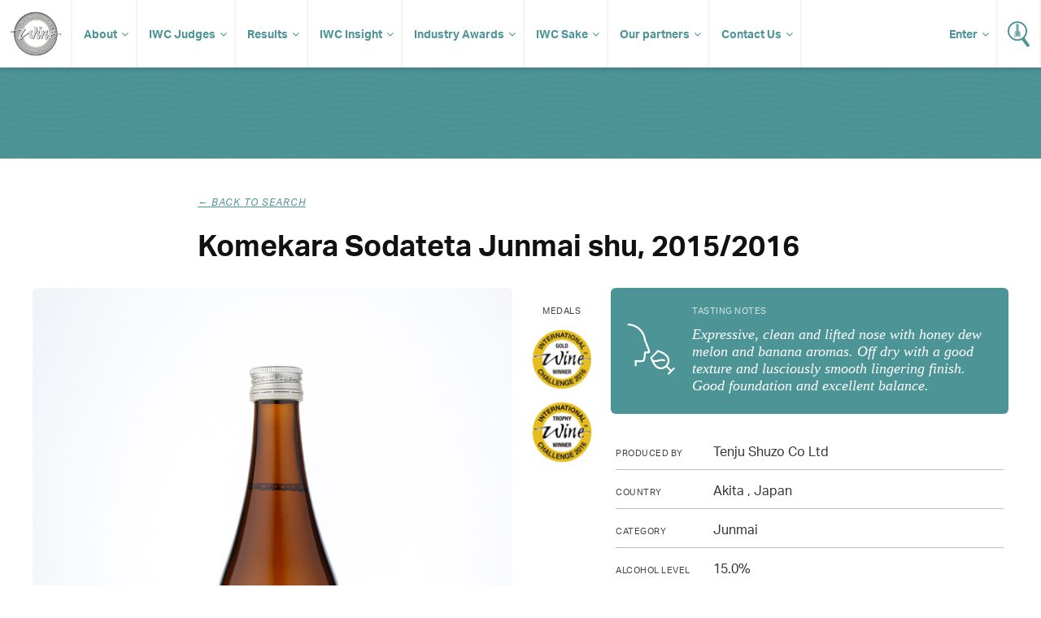

--- FILE ---
content_type: text/html; charset=UTF-8
request_url: https://www.internationalwinechallenge.com/canopy/beverage_details?sid=5552
body_size: 4728
content:
<!DOCTYPE  html>
<html lang="en"><head>
<meta name="twitter:card" content="summary" />
<meta name="twitter:site" content="@WineChallenge" />
<meta property="og:type" content="website" />
<meta property="og:locale" content="en_GB" />
<meta property="og:site_name" content="IWC" />
<meta property="og:url" content="https://www.internationalwinechallenge.com/header-responsive.html" />
<title>Komekara Sodateta Junmai shu,2015</title>
<meta property="og:title" content="International Wine Challenge - The most influential wine competition in the World" />
<meta name="twitter:title" content="International Wine Challenge - The most influential wine competition in the World" />
<meta id="fkImage" property="og:image" content="https://www.internationalwinechallenge.com/IWC" />
<meta property="og:image:alt" content="IWC" />
<meta itemprop="inLanguage" http-equiv="content-language" content="en" />
<meta http-equiv="language" content="en" />
<meta http-equiv="X-UA-Compatible" content="IE=edge" />
<meta http-equiv="Content-Type" content="text/html; charset=UTF-8"/>
<meta http-equiv="Permissions-Policy" content="private-state-token-redemption=(), attribution-reporting=(), shared-storage=(), private-aggregation=()">
<script src="//admin.webpuzzleapp.com/js/jquery/1.12.2/jquery.min.js" type="text/javascript"></script>
<meta name="viewport" content="initial-scale=1.0,width=device-width" /><link rel="stylesheet" href="https://use.typekit.net/wnn0uls.css"  />
<link rel="stylesheet" href="/filestore/css/master-dev.css"  />
<link rel="stylesheet" href="/filestore/css/grid.css"  />
<link rel="stylesheet" href="/filestore/css/jetmenu.css"  />
<link rel="stylesheet" href="/filestore/css/responsive.css"  />

<script  src="https://code.jquery.com/jquery-1.12.4.js"></script>
<!-- Google Tag Manager -->
<script>(function(w,d,s,l,i){w[l]=w[l]||[];w[l].push({'gtm.start':
new Date().getTime(),event:'gtm.js'});var f=d.getElementsByTagName(s)[0],
j=d.createElement(s),dl=l!='dataLayer'?'&l='+l:'';j.async=true;j.src=
'https://www.googletagmanager.com/gtm.js?id='+i+dl;f.parentNode.insertBefore(j,f);
})(window,document,'script','dataLayer','GTM-P5VB7WD');</script>
<!-- End Google Tag Manager -->
<script  src="https://code.jquery.com/ui/1.12.1/jquery-ui.js"></script>

<script  src="/filestore/js/jetmenu.js"></script>

<script type="text/javascript"  src="/filestore/js/iwc_no_glide.js"></script>
<link rel="stylesheet" href="/filestore/css/font-awesome.css"  />
<!-- Global site tag (gtag.js) - Google Analytics -->
<script async src="https://www.googletagmanager.com/gtag/js?id=UA-5595343-1"></script>
<script>
  window.dataLayer = window.dataLayer || [];
  function gtag(){dataLayer.push(arguments);}
  gtag('js', new Date());

  gtag('config', 'UA-5595343-1');
</script>
<script  src="https://js.stripe.com/v3/"></script>
</head>
<body  >
<ul class="jetmenu white nav" ><li value="IWC Logo" class="mobile-no" ><a class="logo " href="/index.html" class="logo" ><img src="/filestore/img/iwc-logo-simplified.svg" alt="International Wine Challenge" width="63" height="55" title="International Wine Challenge"   /></a></li><li value="About" class="dd" ><a class="dd " href="/about-us" class="dd" >About</a><ul class="dropdown" ><li ><a href="/the-process" >The Process</a></li><li ><a href="/medals-and-awards" >Medals and Awards</a></li><li value="Enter" class="dd" ><a target='_blank' href="/canopy/login" target="_blank" >Enter</a><ul class="dropdown" ><li value="How to Enter" ><a href="/how-to-enter" >How to Enter?</a></li><li value="Entry Fees" ><a href="/pricing-and-timeline" >Entry Fees & Dates</a></li><li value="Rules of Entry" ><a href="/rules-of-entry.html" >Rules of Entry</a></li><li ><a href="/shipping-your-wines.html" >Shipping</a></li><li value="Discovery tasting" ><a href="/discovery-tasting.html" >Discovery tasting</a></li><li value="New for 2026" ><a href="/whats-new-2026.html" >New for 2026</a></li></ul></li><li value="Media & Resources" class="dd" ><a class="dd " href="#" class="dd" >Media & Resources</a><ul class="dropdown" ><li ><a id="contentLink_1443146" href="/press-releases.html" >Press Releases</a></li><li ><a id="contentLink_1443147" href="/media-coverage.html" >Media Coverage</a></li><li ><a id="contentLink_1040404" href="/brand-guidelines.html" >Brand Guidelines</a></li><li ><a id="contentLink_1040405" href="/photography.html" >Photography</a></li></ul></li></ul></li><li value="IWC Judges" class="dd" ><a href="/judges.html" >IWC Judges</a><ul class="dropdown" ><li ><a href="/judges.html" >Our judges</a></li><li ><a href="/become-a-judge.html" >Become a judge</a></li><li ><a href="/judges-availability.html" >Judges login</a></li></ul></li><li value="Results" class="dd" ><a href="/canopy/search_results?wpcat=WineTab.S&Challenge_Year=2026_993276&Medal=&Score=&Vintage=&Style=&Country=&PrimGrpq=&Region=&Prodq=&WinNamq=" >Results</a><ul class="dropdown" ><li ><a href="/trophy-results-2025.html" >Trophy results</a></li><li ><a href="/turn-your-iwc-medal-into-sales" >Make the most of your success</a></li><li ><a href="/shop.html" >Buy IWC Stickers</a></li></ul></li><li value="IWC Insight" ><a href="/Insight-Articles.html" >IWC Insight</a><ul class="dropdown" ><li ><a id="contentLink_1526380" href="/Insight-Articles.html?categoryId=1517214#Winemaker Interviews" >Winemaker Interviews</a></li><li ><a id="contentLink_1526379" href="/Insight-Articles.html?categoryId=1517215#Amazing Wines" >Amazing Wines</a></li><li ><a id="contentLink_1526377" href="/Insight-Articles.html?categoryId=1525590#Tomorrow’s Vineyard" >Tomorrow’s Vineyard</a></li><li ><a id="contentLink_1571759" href="/Insight-Articles.html?categoryId=1571756#New technology" >New technology</a></li><li ><a id="contentLink_1571758" href="/Insight-Articles.html?categoryId=1571755#Sustainability" >Sustainability</a></li><li ><a id="contentLink_1571760" href="/Insight-Articles.html?categoryId=1571757#Production " >Production </a></li><li ><a id="contentLink_1526378" href="/Insight-Articles.html?categoryId=1525589#Research" >Research</a></li><li ><a id="contentLink_1526376" href="/Insight-Articles.html?categoryId=1525591#Wine Business" >Wine Business</a></li><li ><a id="contentLink_1527236" href="/Insight-Articles.html?categoryId=1527235#IWC News" >IWC News</a></li></ul></li><li value="Industry Awards" ><a target='_blank' href="https://iwcindustryawards.com/2025/en/page/home" target="_blank" >Industry Awards</a><ul class="dropdown" ><li ><a href="/awards-dinner-2025" >Awards Dinner</a></li><li ><a target='_blank' href="https://iwcmerchantawards.es/" target="_blank" >Industry awards Spain</a></li><li ><a target='_blank' href="https://winechallengearg.com/" target="_blank" >Industry awards Argentina</a></li></ul></li><li value="IWC Sake" ><a href="#" >IWC Sake</a><ul class="dropdown" ><li ><a id="contentLink_1488050" href="/about-the-sake-competition.html" >About IWC Sake</a></li><li ><a href="/judges-sake.html" >IWC Sake Judges</a></li></ul></li><li value="Our partners" class="dd" ><a href="/sponsors/our-sponsors.html" >Our partners</a><ul class="dropdown" ><li ><a href="/sponsors/become-a-sponsor.html" >Partnership opportunites</a></li></ul></li><li value="Contact Us" ><a class="dd " href="/contact-us.html" class="dd" >Contact Us</a><ul class="dropdown" ><li ><a href="/global-ambassadors.html" href="/global-ambassadors.html" >Global Ambassadors</a></li></ul></li><li value="Wine Search" class="search" ><a href="/canopy/search_results.php" ><img src="/filestore/img/icon-search.svg" alt="Search for Wine" width="27" height="32" title="Search for Wine"   /></a></li><li value="Login" class="enter fix-sub" ><a class="dd " href="/canopy/login" class="dd" >Enter</a><ul class="dropdown" ><li ><a href="/judges-availability.html" >Judges Login</a></li></ul></li></ul><!-- Google Tag Manager (noscript) -->
<noscript><iframe src="https://www.googletagmanager.com/ns.html?id=GTM-P5VB7WD"
height="0" width="0" style="display:none;visibility:hidden"></iframe></noscript>
<!-- End Google Tag Manager (noscript) --><script>
	var get = null
</script>


	<script  src="//www.google.com/recaptcha/api.js"></script>
    <script>
        function chekHRes(token) 
        {			
            $.ajaxSetup({'async': false});            
			
            $.post("winesearcher_api",
                { token: token, 
                queryStr: "currencycode=GBP&amp;location=JP&amp;vintage=2015&amp;winename=Komekara+Sodateta+Junmai+shu+Tenju+Shuzo+Co+Ltd++Japan+Akita+&amp;autoexpand=Y" } ,
                function(data)
                {
                    console.log(data);
                    $('#wine-detail-stockists').html(data);
                    $('#wine-detail-stockists').show();
                }
            );
        }
		
    </script>


    <div id="article" class="fw">
   
   <div class="head" style="height:50px">
   </div>
   
    <div class="c grp">
       
        <div class="article-intro col c-12">

            <div class="col c-2">&nbsp;</div>

            <div class="col c-8">
                <p class="sub-title"><i onclick="history.go(-1);" >&larr; Back to search</i></p>
                <h1>Komekara Sodateta Junmai shu,                    2015/2016                </h1>
            </div>

            <div class="col c-2">&nbsp;</div>
            
        </div>
                
        <div class="col c-12 result-content">
            <div class="bottle col c-6">
                
                                                                    <img src="images/wine_images/IWC/sake/2016/zoom/14912.jpg" alt="">
                                     
                
            </div>
            
            <div class="medals col c-1">
                <p>Medals</p>
                

                    
                    

                                            <img src="images/medals/IWC/2016/Gold_thumb.png" alt="" width="100%" />
                    
                    
                    
                    						<div class="col-320 search-badges omega" ><img src="images/medals/IWC/2016/Trophy_thumb.png" alt="" /></div>
					
                                     
            </div>
              
            <div class="col c-5">
               
           <div class="tasting">
                <div class="tasting-img"><img src="images/tasting.svg" width="64" height="64" alt=""></div>
                <div class="tasting-note">
                    <h3>Tasting Notes</h3>
                                            <p>Expressive, clean and lifted nose with honey dew melon and banana aromas. Off dry with a good texture and lusciously smooth lingering finish. Good foundation and excellent balance.</p>
                                    </div>
            </div>

            
               <div class="information">
                
                <p><span>Produced by</span> Tenju Shuzo Co Ltd </p>
                
                <p><span>Country</span> Akita , Japan</p>
                
                <p><span>Category</span>Junmai</p>
                
                <p><span>Alcohol level</span>15.0%</p>
                
								
                                
                                     
                  
                
				
																										
										
										
										
				
					<ul>
						<li>Trophies</li>
						Junmai Akita Trophy
					</ul>

					
                
				                
                </div>           
            </div>
            
        </div>
        
    </div>
</div>


<div id="footer" class="fw" ><div class="c grp" ><div class="col c-12" ><div class="col c-6" ><ul class="social" ><li value="Facebook" ><a href="https://www.facebook.com/InternationalWineChallenge/" ><img src="/filestore/img/if_square-facebook_317727.svg" alt="Facebook - International Wine Challenge" width="32" height="32"   /></a></li><li value="X/Twitter" ><a href="https://twitter.com/WineChallenge?lang=en" ><img src="/filestore/img/if_twitter_386736.svg" alt="Twitter - International Wine Challenge" width="32" height="32"   /></a></li><li value="YouTube" ><a href="https://www.youtube.com/user/winechallenge" ><img src="/filestore/svg/youtube_play.svg" alt="YouTube - International Wine Challenge" width="32" height="32"   /></a></li><li value="Instagram" ><a href="https://www.instagram.com/internationalwinechallenge/" ><img src="/filestore/svg/instagram.svg" alt="Instagram - International Wine Challenge" width="32" height="32"   /></a></li><li value="LinkedIn" ><a target='_blank' href="https://www.linkedin.com/company/international-wine-challenge" target="_blank" ><img src="/filestore/svg/linkedin-icon-2.svg" alt="LinkedIn - International Wine Challenge" width="32" height="32"   /></a></li><li value="Incredible Wine Choice" class="col-60 alpha" ><a target='_blank' href="https://www.instagram.com/incrediblewinechoice/" target="_blank" ><img src="/filestore/png/Incredible Wine Choice logo.png" width="40" height="40"   /></a></li></ul></div><div class="col c-6" ><ul class="links" ><li ><a href="/sponsors/our-sponsors.html" >Sponsors</a></li><li ><a href="/sponsors/become-a-sponsor.html" >Become a sponsor</a></li><li ><a href="/contact-us.html" href="/contact-us.html" >Contact us</a></li><li ><a href="/shop.html" >Shop</a></li><li ><a href="/testimonials.html" >Testimonials</a></li><li ><a href="/rules-of-entry.html" >Rules of Entry</a></li><li ><a href="/privacy-policy.html" >Privacy Policy</a></li><li ><a href="/faq.html" >FAQ</a></li></ul></div></div></div><div id="footer-copyright" ><div class="container" ><div class="col-960" ><div id="wrbm-footer-div" ><style type='text/css'>
	@media only screen and (max-width: 767px) { 
		#wrbm-footer-div { 
			text-align: center; 
		}
		#wrbm-footer-div img {
			float: none !important;display: inline-block !important;padding-bottom: 0 !important;
		}
	}
	@media only screen and (max-width: 479px) { 
		#wrbm-footer-div { 
			text-align: center; 
		}
		#wrbm-footer-div img {
			float: none !important;display: inline-block !important;padding-bottom: 0 !important;
		}
	}
</style>

<div id="wrbm-footer-div" style="width:100%;margin:0 auto;padding:0;background-color:transparent;">
	<a href="https://www.internationalwinechallenge.com">
		<img style="margin:20px 20px 20px 10px;float:left;" src="/filestore/png/IWCEvents-200.png" alt="IWC Events" width="200px" height="auto" border="0">
	</a>
	<p style="color:white;font-size:11px;line-height:1.5em;padding:20px 10px 20px 20px;">
		© IWC Events Ltd 2025. All rights reserved.</br>
		Registered Office: 12 St. George’s Industrial Estate, White Lion Road, Amersham, HP7 9JQ.</br>
		Registered in England No.15875664. VAT No.GB 473 6202 95.
	</p>
</div><a href="http://www.webpuzzle.co.uk/"><img src="/filestore/png/PoweredbyWP_white.png" style="float:right;margin-top:34px;"  border="0" /></a></div></div><br clear="all" /></div></div>
<script type="text/javascript" >var linkToWrbmPolicyPage = "https://www.william-reed.com/William-Reed-Privacy-Cookies-Policy"; var ppBgColor = '#000'; var ppFontColor = '#fff';var ppOpacity = '0.9'</script>

<script >
if(window.location.pathname.includes('/fr/')) $('body').addClass('fr');

</script>
</div><!-- Google Tag Manager (noscript) -->
<noscript><iframe src="https://www.googletagmanager.com/ns.html?id=GTM-P5VB7WD"
height="0" width="0" style="display:none;visibility:hidden"></iframe></noscript>
<!-- End Google Tag Manager (noscript) --></body>
</html>

--- FILE ---
content_type: text/css
request_url: https://www.internationalwinechallenge.com/filestore/css/master-dev.css
body_size: 8450
content:

/*
    Ticket: IWC-3 Homepage Changes
    07/11/2023
*/

#fullscreen-video {
    display: flex;
   
    min-height: 650px;
    overflow: hidden;
    position: relative;
    width: 100%;
}

#fullscreen-video .video-caption {
    align-items: center;
    background-color: rgba(0,0,0,0.35);
    display: flex;
   
    justify-content: center;
    width: 100%;
    z-index: 1;
}

#fullscreen-video .video-caption div {
    max-width: 1200px;
    text-align: center;
}

.entryKitsLink{
	color: #FFFFFF;
}

#fullscreen-video h1 {
    color: #FFFFFF;
    font-size: 64px;
    padding: 0 0 0 0;
    margin: 0 0 0 0;
    line-height: 80px;
}

#fullscreen-video p {
    color: #FFFFFF;
    font-size: 32px;
    padding: 0 0 0 0;
    margin: 0 0 40px 0;
    line-height: 45px;
}

#fullscreen-video .video-cta {
    background: #4D9497;
    border-radius: 100px;
    color: #FFF;
    font-size: 24px;
    font-weight: bold;
    padding: 18px 40px;
    margin: 0 0 0 0;
    line-height: 1.55;
    text-decoration: none;
}

#fullscreen-video .video-cta:hover {
    background: #376A6C;
    text-decoration: underline;
}

#fullscreen-video .video-wrapper {
   
    left: 50%;
    overflow: hidden;
    pointer-events: none;
    position: absolute;
    width: 100%;
    
    top: 50%;
    transform: translate(-50%, -50%);
    z-index: 0;
}

a.button {
        background-color: #4D9497;
        border: 0;
        border-radius: 3px;
        box-shadow: 0 8px 6px -7px rgba(0, 0, 0, 0.25);
        color: #FFF;
        float: left;
        font-family: inherit;
        padding: 10px 20px;
        text-shadow: 0 1px 1px rgba(0,0,0,0.5);
	text-decoration:none;
}


@media (min-width: 1920px) {
    .video-wrapper img {
        width: 100%;
    }
}

#fullscreen-video iframe {
    width: 100vw;
    height: 56.25vw;
    min-height: 100vh;
    min-width: 177.77vh;
    position: absolute;
}

#news-block {
 padding-top: 0 !important;
 padding-bottom: 29px !important;
 }

#news-block, #realtime, #testimonials-block {
    display: grid;
    grid-template-columns: 1fr 1fr 1fr;
    grid-column-gap: 32px;
    grid-row-gap: 32px;
    
}

h2.homepage-row-title:first-of-type {
    margin-top: 32px;
}

h2.homepage-row-title {
    box-sizing: border-box;
    display: inline-grid;
    font-size: 32px;
    padding: 0;
    margin: 10px 0 22px 0;
    width: 100%;
}

#testimonials-block {
     margin-bottom: 29px;
}

#realtime {
 
    margin-bottom: 64px;
}

#news-block .story:first-child {
    grid-column: 1/3;
    width: 100%;
}

#realtime .story:first-child, #testimonials-block .story:first-child {
    width: 100%;
}

#testimonials-block .story:first-child p, #testimonials-block .story p {
    font-size: 16px;
}

#news-block .story, #realtime .story {
    margin: 0 0 0 0 !important;
    width: 100%;
}

#testimonials-block .story {
    display: flex;
    height: auto;
    padding-bottom: 36px;
    margin: 0 0 0 0 !important;
    width: 100%;
}

#testimonials-block .story .content {
    position: relative;
    bottom: 0;
}

#testimonials-block .story .job {
    height: auto;
}

#testimonials-block .story img {
 
    position: relative;
    transform: none;
    top: 0 !important;
    left: 0;
    padding: 24px 0 24px 0;
}

#testimonials-block .story p.testimonial {
    height: auto !important;
}

#timeline .timeline-container {
    display: flex;
 
    flex-direction: row;
    justify-content: space-between;
    padding-bottom: 24px;
}

#timeline .timeline-container .timeline-events, #timeline .timeline-container .upcoming-events {
    margin: 0;
    width: 49%;
}

@media(max-width: 1200px) {

    #fullscreen-video .video-caption div {
        padding: 0 32px 0 32px;
    }
    
    #fullscreen-video h1 {
        font-size: 48px;
        line-height: 56px;
    }
    
    #fullscreen-video p {
        font-size: 24px;
        margin: 0 0 48px 0;
    }
    
    #fullscreen-video .video-cta {
        font-size: 18px;
    }
   

}

@media(max-width: 726px) {
    #fullscreen-video h1 {
        font-size: 36px;
        line-height: 44px;
        margin-bottom: 22px;
    }
    
    #fullscreen-video p {
        font-size: 24px;
        line-height: 36px;
        margin: 0 0 72px 0;
    }

    #fullscreen-video .video-cta {
        font-size: 20px;
    }
    
    h2.homepage-row-title {
        padding: 0 24px;
    }

    #news-block, #realtime, #testimonials-block {
        display: grid;
        grid-template-columns: 1fr;
        grid-column-gap: 0;
   
        grid-row-gap: 32px;
   
        padding: 0 24px 0 24px !important;
 
    }

    #news-block {
        margin-bottom: 24px;
    }

    #timeline .timeline-container {
        flex-direction: column;
        justify-content: flex-start;
        column-gap: 24px;
    }
    
    #timeline .timeline-container .timeline-events, #timeline .timeline-container .upcoming-events {
        margin: 0;
        width: 100%;
    }
    
    #timeline .timeline-container .timeline-events {
        margin-bottom: 24px;
    }

}




.jetmenu-wrapper.scrollable   {
    /*max-height: 100vh !important;
    min-height: 100vh !important;
    overflow-y: auto !important;
*/
    height: 400px;
    box-shadow: 0 0 15px #000;
}

.jetmenu-wrapper.scrollable .jetmenu {
    height: 400px;
    overflow-y: scroll;
}

body {
    color: #111111;
    font-family: "aktiv-grotesk", sans-serif;
    font-size: 16px;
}
p {
    color: #333;
}

a {
    color: #4D9497;
}

strong, b {
    font-weight: 700;
}

em, i {
    font-style: italic;
}

#article blockquote {
    border-left: 4px solid #226265;
    font-style: italic;
    line-height: 24px;
    color: #111111;
    padding: 0 0 0 12px;
    margin: 0 0 24px 0;
}

#branding {
    
    float: left;
   
}

#branding img{
	width: 100%;
}

#carousel {
    background: #F5F5F5;
    padding: 36px 0 36px 0;
}

#carousel .glide__slide:before {
    border-radius: 6px;
    content: ' ';
    display: inline-block;
    height: 100%;
    left: 0;
    top: 0;
    position: absolute;
    width: 100%;
    box-sizing:border-box;
    z-index: 0;
    background-color: rgba(0,0,0,0.35);
    background-repeat: no-repeat;
    background-position: 50% 0;
    -ms-background-size: cover;
    -o-background-size: cover;
    -moz-background-size: cover;
    -webkit-background-size: cover;
    background-size: cover;
}

.glide img {
    border-radius: 6px;
    width: 100%;
    float: left;
}

#carousel .glide {
    position: relative;
}
#carousel .glide__slide {
     position: relative;
}

#carousel .glide .content {
    position: absolute;
    bottom: 50%;
    transform: translateY(60%);
    left: 48px;
    
}

#carousel .glide h2 {
    color: rgba(255,255,255,1.0);
    font-size: 44px;
    line-height: 48px;
    max-width: 500px;
    margin: 0 0 24px 0;

}

#carousel .glide p {
    color: rgba(255,255,255,1.0);
    font-size: 18px;
    margin: 0 0 42px 0;
    max-width: 500px;
}

#carousel .glide a.cta {
    background: rgba(255,255,255,1.0);
    color: #226265;
    font-weight: 700;
    padding: 12px 18px;
    border-radius: 6px;
    display: inline-block;
}

#carousel .glide__bullet {
    background: transparent;
    border: 6px solid rgba(255,255,255,1.0);
    width: 29px;
    height: 29px;
}


#carousel .glide__bullets {
    position: absolute;
    z-index: 2;
    bottom: 0;
    right: 24px;
    bottom: 24px;
    display: inline-flex;
    list-style: none;
    transform: inherit;
    left:auto;
}

#carousel .glide__bullets button {
    background: #FFF;
    border: none;
    padding: 9px 14px;
    border-radius: 3px;
    font-size: 18px;
}

#carousel .glide__bullets button:first-of-type {
    margin-right: 10px;
}

#carousel .glide__bullet--active {
    border: 6px solid #4D9497;
     
}

#carousel .glide__bullet:hover, #carousel .glide__bullet:focus {
    border: 6px solid #4D9497;
    background-color: transparent;
}

#carousel .glide__arrows {
    display: none;
}

#sponsors .glide__arrows, #sponsors .glide__bullets {
    display: none;
}

/*
    Homepage search widget styling
*/

#search-box {
    padding: 24px 0 0 0;
}

#search-box ul {
    float: left;
    list-style: none;
    width: 100%;
    display: flex;
}

#search-box ul li {
    background: #FFF;
    border-top-left-radius: 6px;
    border-top-right-radius: 6px;
    box-sizing: border-box;
    float: left;
    font-size: 16px;
    flex-grow: 1;
    margin-right: 12px
}

#search-box ul li:last-child {
    margin-right: 0;
}

#search-box ul li a {
    color: #4D9497;
    float: left;
    font-weight: bold;
    padding: 12px 0;
 
    outline: 0;
    text-align: center;
    width: 100%;
    text-decoration: none;
}

#search-box .ui-state-active {
    background-color: #4D9497;
}

#search-box .ui-state-active a {
    color: #FFF;
}

#search-box .tab {
    box-shadow: 0 4px 4px rgba(0,0,0,0.15);
    background-color: #4D9497;
    background: rgb(77,148,151);
    background: linear-gradient(180deg, rgba(77,148,151,1) 0%, rgba(68,137,140,1) 100%);
    border-bottom-left-radius: 6px;
    
    border-bottom-right-radius: 6px;
 
    float: left;
    width: 100%;
    display: flex;
    max-width: 1199px;
    padding: 18px 18px;
    box-sizing: border-box;
}

#search-box .tab ul {
    float: left;
    width: 100%;
}

#search-box .tab ul li {
    background: transparent;
    float: left;
    flex-grow: 1;
}
#search-box .tab ul li:last-child {
    max-width: 201px;
}

#search-box .tab ul li select, #search-box .tab ul li input[type="text"]{
    background: #FFF;
    box-sizing: border-box;
    border-radius: 6px;
    border: 2px solid rgba(0,0,0,0.15);
    font-family: "aktiv-grotesk", sans-serif;
    font-size: 16px;
    width: 100%;
    padding: 9px 12px;
}

#search-box .tab ul li input[type="text"] {
    flex-grow: 2;
    flex-basis: 80%;
}

#search-box .tab ul li a.button,
#search-box .tab ul li input.button{
    background: rgba(0,0,0,0.55);
    box-sizing: border-box;
    border-radius: 6px;
    border: 2px solid rgba(0,0,0,0.15);
    color: #FFF;
    font-weight: 700;
    padding: 10px 12px 10px 12px;
    width: 100%;
    min-width: 135px;
    font-family: inherit;
    font-size: 16px;
}

#search-box .tab ul li a.button:hover,
#search-box .tab ul li input.button:hover{
    background: rgba(0,0,0,0.85);
    
}

#search-box .tab ul li a.advanced {
    color: #FFF;
    font-weight: normal;
}


/*
    Search results
*/

#search {
    margin-bottom: 96px;
}

#search .head {
    margin-top: 72px;
    margin-bottom: 30px;
}

#search .head .c-3 {
    border-bottom: 4px solid #4d9497;
    padding-bottom: 20px;
    min-height: 60px;
}

#search .head .c-9 {
    border-bottom: 4px solid rgba(0,0,0,0.045);
    padding-bottom: 0px;
    min-height: 60px;
}

#search-results {
    padding: 0 18px;
}

#search h1 {
 font-size: 30px;
 }

#search-results .displaying {
    font-size: 18px;
    color: rgb(0,0,0,0.47);
    margin: 0 0 18px 0;
}

/*
    List of results
*/

.result {
    border: 2px solid rgba(0,0,0,0.045);
    box-sizing: border-box;
    border-radius: 6px;
    padding: 18px;
    margin: 0 0 12px 0;
    float: left;
    width: 100%;
    
    display: flex;
    text-decoration: none;
}

.result:hover {
    border: 2px solid rgba(0,0,0,0.15);
}

.result ul {
    display: flex;
    width: 100%;
    float: left;
}

.result ul li {
    flex-grow: 1;
    float: left;
    list-style: none;
}

.result ul li:first-child {
    min-width: 200px;
    max-width: 200px;
    margin: 0 12px 0 0;
}

.result ul li:first-child img {
    border-radius: 6px;
    width: 100%;
}

.result ul li:last-child {
    max-width: 136px;
    min-width: 136px;
}

.result ul li:last-child img {
    float: right;
}

.result h2 {
    font-size: 18px;
    line-height: 23px;
 
    margin: 0 0 6px 0;
}

.result p {
    font-size: 14px;
    margin: 0 0 3px 0;
}

.result-content.col {
    margin: 0 0 72px 0;
}

.result-content .c-6 {
    position: relative;
}

.result-content .tasting {
    background: #4d9497;
    padding: 18px 18px 24px 18px;
    border-radius: 6px;
    margin: 0 0 36px 0;
    
    display: flex;
}

.result-content .tasting-img {
    align-self: center;
}

.result-content .tasting img {
    float: left;
    margin: 0 18px 0 0;
}

.result-content .tasting h3 {
    font-size: 11px;
    margin: 3px 0 12px 0;
    
    text-transform: uppercase;
    color: rgba(255,255,255,0.74);
    font-weight: normal;
    letter-spacing: 0.045em;
}

.result-content .tasting p {
    color: #FFF;
    font-style: italic;
    font-family: "Times new roman";
    font-size: 18px;
}

.result-content .c-6 img {
    border-radius: 6px;
    max-width: 100%;
}

.result-content img.iwc-points {
    max-width: 50%;
    margin-bottom: 34px;
}

.result-content .information {
    padding: 0 6px;
}

.result-content .information p span {
    float: left;
    font-size: 11px;
    margin-top: 5px;
    text-transform: uppercase;
    color: rgba(0,0,0,0.74);
    width: 120px;
    letter-spacing: 0.045em;
}

.result-content .information p {
    border-bottom: 1px solid rgba(0,0,0,0.25);
    padding: 0 0 12px 0;
    margin-bottom: 15px;
}

.result-content .information p:last-of-type {
    border-bottom: 0;
}

.result-content ul {
    border-bottom: 1px solid rgba(0,0,0,0.25);
    padding: 0 0 12px 0;
    margin-bottom: 15px;
    float: left;
    width: 100%;
    display: flex;
    list-style: none;
}

.result-content ul li:first-child {
    min-width: 120px;
    font-size: 11px;
    margin-top: 5px;
    text-transform: uppercase;
    color: #747474;
    width: 120px;
    letter-spacing: 0.045em;
}

.result-content .bottle img {
    width: 100%;
    float: left;
}

.result-content .medals {
    text-align: center;
}

.result-content .medals p {
    font-size: 11px;
    margin: 21px 0 12px 0;
    text-transform: uppercase;
    color: rgba(0,0,0,0.74);
    letter-spacing: 0.045em;
}

.result-content .medals img {
    margin-bottom: 3px;
}

/*
    Left hand search filter
*/

#filter-search select, #filter-search input[type="text"] {
    box-sizing: border-box;
    border-radius: 6px;
    border: 2px solid rgba(0,0,0,0.15);
    font-family: "aktiv-grotesk", sans-serif;
    font-size: 16px;
    width: 100%;
    padding: 9px 12px;
    margin-bottom: 9px;
}

#filter-search span.checkbox {
    box-sizing: border-box;
    border-radius: 6px;
    border: 2px solid rgba(0,0,0,0.15);
    font-family: "aktiv-grotesk", sans-serif;
    font-size: 16px;
    width: 100%;
    float: left;
    padding: 9px 12px;
    margin-bottom: 9px;
}

#filter-search h3 {
    font-size: 18px;
    color: rgb(0,0,0,0.47);
    margin: 0 0 18px 0;
}

#filter-search ul {
    list-style: none;
    float: left;
    width: 100%;
}

#filter-search ul li {
    float: left;
    width: 100%;
}

#filter-search ul.category {
    margin-bottom: 24px;
}

#filter-search a.button,
#filter-search button.button{
    background: #4d9497;
    box-sizing: border-box;
    border-radius: 6px;
    border: 2px solid rgba(0,0,0,0.045);
    color: #FFF;
    float: left;
    font-weight: 700;
    padding: 10px 12px 10px 12px;
    margin: 24px 0 0 0;
    width: 100%;
    text-align: center;
    text-decoration: none;
    font-size: 16px;
    font-family: inherit;
}

/*
    Search pagination styling
*/

.pagination ul {
    float: left;
    list-style: none;
    padding-top: 12px;
    width: 100%;
    text-align: center;
}

.pagination ul li {
    display: inline;
}

.pagination ul li a {
    display: inline-block;
    padding: 3px 6px;
    text-decoration: none;
}

.pagination ul li:last-child a {
    border: 2px solid;
    border-radius: 3px;
}

/*
    Homepage news block styling
*/

#realtime .story:first-child h2 {
	font-size: 24px;
	margin: 0 0 12px 0;
	line-height: normal;
	max-width: 90%;
}

#realtime .story:first-child {
        background-size: cover;
        background-position: center center;
        background-color: #4D9497;
        border-radius: 6px;
        color: #FFFFFF;
        float: left;
        height: 370px;
        position: relative;
        text-decoration: none;
    }
    
    
    @media (max-width: 768px) {
        #realtime {
            box-sizing: border-box;
            padding: 15px 15px;
        }
    
        
        #realtime .story:first-child, #realtime .story {
            margin: 0 0 25px 0;
            
            width: 100%;
        }
        #realtime .story:nth-child(3n+3) {
            margin-left: 0;
        }
    
        
    }

.more-block {
    font-size: 24px;
	margin: 0 0 18px 0;
}

#news-block {
    padding: 32px 0 24px 0;
}

.story {
    background-size: cover;
    background-position: center center;
    background-color: #4D9497;
    border-radius: 6px;
    color: #FFFFFF;
    float: left;
    height: 370px;
    margin: 0 0 1.6% 1.6%;
    position: relative;
    width: 32.26%;
    text-decoration: none;
}
.story:before {
    border-radius: 6px;
    content: ' ';
    display: block;
    height: 100%;
    left: 0;
    top: 0;
    position: absolute;
    width: 100%;
    z-index: 0;
    
    background-color: rgba(0,0,0,0.35);
    background-repeat: no-repeat;
    background-position: 50% 0;
    -ms-background-size: cover;
    -o-background-size: cover;
    -moz-background-size: cover;
    -webkit-background-size: cover;
    background-size: cover;
}
.story:hover:before {
    background-color: rgba(0,0,0,0.65);
}

.story .content {
    box-sizing: border-box;
    bottom: 42px;
    padding-left: 24px;
    min-height: 160px;
    padding-right: 24px;
    position: absolute;
    width: 100%;
    z-index: 3;
}

.story  a.content {
    color: #FFF;
    text-decoration: none;
}

.story:first-child {
    margin-left: 0;
    background-position: center center !important;
    background-size: cover !important;
    
    width: 66.13%;
}

#timeline .story:first-child {
    margin-left: 0;
    width: 32.26%;
}

.story:first-child .content {
    max-width: 640px;
}

.story:nth-child(3n+3) {
    margin-left: 0;
}

.story:first-child h2 {
    font-size: 33px;
    font-weight: 800;
    line-height: 38px;
    margin: 0 0 15px 0;
}

.story h2, #timeline .story:first-child h2 {
    font-size: 24px;
    margin: 0 0 12px 0;
    line-height: normal;
    max-width: 90%
}

#timeline .story:first-child p {
    font-size: 16px;
    line-height: 24px;
}

.twitter h2, .upcoming-events h2, .timeline-events h2 {
    font-size: 18px;
    padding: 6px 0;
    margin: 0 0 18px 0;
    line-height: normal;
}

#timeline .heading-img {
    float: right;
}

.twitter h2 {
    background-image: url(../img/if_twitter_386736.svg);
    background-repeat: no-repeat;
    background-position: right 50%;
    background-size: 24px;
}

.story h3 {
    font-weight: 400;
    font-size: 12px;
    margin: 0 0 18px 0;
}

.story p {
    color: rgba(255,255,255,0.90);
    line-height: 24px;
}

.story p + p {
    font-weight: 700;
    margin: 24px 0 0 0;
}

.story:first-child p {
    font-size: 18px;
    line-height: 26px;
}


/*
    Homepage Timeline and Blog Meta Styling
*/

#timeline, #blog-meta {
    background: #4D9497;
    padding: 42px 0 22px 0;
}

#blog-meta {
    padding: 42px 0 42px 0;
}

#blog-meta a {
    text-decoration: none;
}

#blog-meta a:hover {
    text-decoration: underline;
}

#blog-meta h2 {
    font-size: 18px;
    padding: 6px 0;
    margin: 0 0 18px 0;
    line-height: normal;
}

#blog-meta ul {
    list-style: none;
}

#blog-meta ul li {
    border-bottom: 1px solid rgba(0,0,0,0.15);
    font-size: 14px;
    list-style: none;
    padding-bottom: 8px;
    margin-bottom: 12px;
}

#blog-meta ul li:last-child {
    border-bottom: 0;
}

#blog-meta .blog-category,#blog-meta .blog-author,#blog-meta .blog-archive {
    height: auto;
    min-height: 327px;
}

#timeline ul {
    border-bottom: 1px solid rgba(0,0,0,0.15);
    font-size: 14px;
    list-style: none;
    padding-bottom: 8px;
    margin-bottom: 12px;
}

#timeline ul:last-of-type {
    border-bottom: none;
}

#timeline ul li:first-child {
    font-size: 12px;
}

#timeline ul li:nth-child(2) {
    font-weight: 700;
    margin-bottom: 1px;
}

#timeline ul li {
    margin-bottom: 3px;
    padding-bottom: 3px;
}

#timeline .twitter, #timeline .upcoming-events, #timeline .timeline-events,
.blog-category, .blog-author, .blog-archive {
    background-color: #FFFFFF;
    box-sizing: border-box;
    padding: 24px;
    border-radius: 6px;
    float: left;
    height: 400px;
    margin: 0 0 1.6% 1.6%;
    position: relative;
    width: 32.26%;
    text-decoration: none;
}

.timeline-events .content, .upcoming-events .content {
    overflow-y: auto;
    max-height: 250px;
    padding-right: 18px;
    margin-bottom: 23px;
}

.twitter .tweet h3 {
    font-size: 12px;
    margin-bottom: 6px;
}

.twitter .tweet:first-of-type {
    border-bottom: 1px solid rgba(0,0,0,0.045);
    margin-bottom: 12px;
}

.twitter .tweet p {
    font-size: 14px;
    line-height: 21px;
    margin-bottom: 4px;
 
}

.twitter .tweet p:last-child {
    font-size: 12px;
    margin-bottom: 12px;
}


/*
    Article styling
*/

#article {
    padding:  0;
}

#article .head, #shop .head, #blog .head {
    background-color: #4d9497;
    background-image: url("data:image/svg+xml,%3Csvg xmlns='http://www.w3.org/2000/svg' width='250' height='30' viewBox='0 0 1000 120'%3E%3Cg fill='none' stroke='%234c9194' stroke-width='10' %3E%3Cpath d='M-500 75c0 0 125-30 250-30S0 75 0 75s125 30 250 30s250-30 250-30s125-30 250-30s250 30 250 30s125 30 250 30s250-30 250-30'/%3E%3Cpath d='M-500 45c0 0 125-30 250-30S0 45 0 45s125 30 250 30s250-30 250-30s125-30 250-30s250 30 250 30s125 30 250 30s250-30 250-30'/%3E%3Cpath d='M-500 105c0 0 125-30 250-30S0 105 0 105s125 30 250 30s250-30 250-30s125-30 250-30s250 30 250 30s125 30 250 30s250-30 250-30'/%3E%3Cpath d='M-500 15c0 0 125-30 250-30S0 15 0 15s125 30 250 30s250-30 250-30s125-30 250-30s250 30 250 30s125 30 250 30s250-30 250-30'/%3E%3Cpath d='M-500-15c0 0 125-30 250-30S0-15 0-15s125 30 250 30s250-30 250-30s125-30 250-30s250 30 250 30s125 30 250 30s250-30 250-30'/%3E%3Cpath d='M-500 135c0 0 125-30 250-30S0 135 0 135s125 30 250 30s250-30 250-30s125-30 250-30s250 30 250 30s125 30 250 30s250-30 250-30'/%3E%3C/g%3E%3C/svg%3E");
    color: #FFFFFF;
    padding: 26px 0 36px 0;
    margin: 0 0 42px 0;
    text-align: center;
}

#article .head p, #shop .head p, #blog .head p {
    color: rgba(255,255,255,0.90);
    display: inline-block;
    max-width: 640px;
    padding-left: 18px;
    padding-right: 18px;
}

#article .title, #shop .title, #blog .head .title  {
    font-size: 42px;
    letter-spacing: -0.035em;
    margin: 0 0 18px 0;
}

#article .article-intro h1 {
    font-size: 36px;
    margin: 0 0 30px 0;
}

#article .article-intro .c-2 {
    min-height: 1px;
}

@media screen and (min-width: 280px) and (max-width: 768px) {
	.article-gallery-caption {
		padding-top: 15px;
		text-align: center;
	}
	#article .article-content {
		margin-top: 22px;
	}
	.more-block {
    
		margin-left: 24px;
	}
}

#article .article-intro .sub-title {
    font-size: 12px;
    text-transform: uppercase;
    letter-spacing: 1px;
    margin: 0 0 18px 0;
}

#article .article-intro p {
    line-height: 24px;
	max-width: 100%;
}

#article .article-gallery {
    float: left;
    width: 100%;
    margin: 36px 0 0 0;
}

#article .article-gallery img {
    border-radius: 6px;
    width: 100%;
}

#article .article-gallery + .article-gallery-caption {
    padding-top: 15px;
}

#article .article-gallery-caption p {
    font-size: 11px;
    text-align: right;
}

#article .article-content {
    font-size: 16px;
    line-height: 24px;
    margin-top: 42px;
    margin-bottom: 36px;
}

#article .article-content ul.entry-packs {
    float: left;
    width: 100%;
    list-style: none;
    padding: 0 0 0 0;
    margin: 0 0 36px 0;
}
#article .article-content ul.entry-packs img {
    display: inline-block;
    width: auto;
    margin: 0 10px 0 0;
    border-radius: 0;
}

    
html .article-content table {
    max-width: 100%;
    min-width: 100%;
}

#article .article-content img {
    border-radius: 6px;
    max-width: 100%;
    margin: 0 0 36px 0;
    height:auto;
}

#article .article-content h2 {
    font-size: 24px;
    margin: 0 0 18px 0;
}

#article .article-content h3 {
    font-size: 18px;
    margin: 0 0 18px 0;
}

#article .article-content h4,
#article .article-content h5,
#article .article-content h6 {
    font-size: 16px;
    margin: 0 0 18px 0;
}

#article .article-content ul, #article .article-content ol {
    margin: 0 0 24px 36px;
}

#article .article-content ul li {
    margin-bottom: 9px;
}

#article .article-content p {
    font-size: 16px;
    line-height: 24px;
    margin: 0 0 24px 0;
}

#article .meta {
    text-align: center;
}

#article .meta img {
    max-width: 40%;
    border-radius: 50%;
    margin-bottom: 20px;
}

#article .meta ul {
    font-size: 14px;
    list-style: none;
    padding: 0 20%;
    margin: 0;
}

#article .meta ul li:first-child {
    font-weight: 700;
    border-bottom: 1px solid rgba(0,0,0,0.065);
    padding: 12px 0 12px 0;
    margin-bottom: 12px;
}

/*
    Article styling
        - Judges, Contact, Sponsors subsection
*/

.judges, .sponsors, .contacts {
    padding: 0 0 42px 0;
}

.judges .c-12, .sponsors .c-12, .contacts .c-12 {
    background: #F5F5F5;
    border: 2px solid rgba(0,0,0,0.045);
    border-radius: 6px;
    margin: 0 0 24px 0;
    padding: 18px;
}

.judges .c-12:first-child, 
.sponsors .c-12:first-child,
.contacts .c-12:first-child {
    background: transparent;
    border: 0;
    margin-bottom: 0;
    padding-top: 0;
}

.judges .c-3, .sponsors .c-3 {
    padding: 18px 0;
    text-align: center;
}

.judges .c-3 img {
    border-radius: 6px;
    border: 2px solid rgba(0,0,0,0.045);
    width: 80%;
}

.sponsors .c-3 {
    border-right: 2px solid rgba(0,0,0,0.045);
    padding-right: 18px;
}

.sponsors .c-3 img {
    background: #FFF;
    box-sizing: border-box;
    padding: 6px;
    border: 2px solid rgba(0,0,0,0.045);
    width: 80%;
}

.judges .c-9, .sponsors .c-9 {
    border-left: 2px solid rgba(0,0,0,0.045);
    padding-left: 24px;
    padding-bottom: 24px;
    min-height: 260px;
}
.sponsors .c-9 {
 border-left: 0;
 min-height: auto;
 }

.judges h2.heading, .sponsors h2.heading, .contacts h2.heading {
    font-size: 32px;
    letter-spacing: -0.035em;
    margin: 0 0 12px 0;
}

.judges h2.heading + p, .sponsors h2.heading + p, .contacts h2.heading + p {
    margin-bottom: 18px;
}

.judges h3, .sponsors h3 {
    font-size: 24px;
    font-weight: 700;
    margin: 12px 0 12px 0;
}

.contacts h3 {
    font-size: 18px;
    font-weight: 700;
    margin: 12px 0 6px 0;
}

.judges p, .sponsors p, .contacts p {
    font-size: 16px;
    line-height: 24px;
    margin-bottom: 24px;
}

.judges p:last-child, .sponsors p:last-child, .contacts p:last-child {
    margin-bottom: 0;
}

.contacts ul {
    margin: 0 0 0 0;
    list-style: none;
    line-height: 24px;
}

/*
    Shop Styling
*/

#shop-message .highlight {
    border-radius: 6px;
    background: #F5F5F5;
    padding: 18px 18px 8px 18px;
}

#shop-message .highlight p {
    font-size: 16px;
    margin: 0 0 12px 0;
}

#shop-message .notice {
    font-weight: bold;
    border-bottom: 1px solid rgba(0,0,0,0.15);
    padding-bottom: 6px;
}

#you-are-here .currency select {
    box-sizing: border-box;
    border-radius: 6px;
    border: 2px solid rgba(0,0,0,0.15);
    font-family: "aktiv-grotesk", sans-serif;
    font-size: 16px;
    width: 100%;
    padding: 9px 12px;
}

#you-are-here .currency h2 {
    border-bottom: 1px solid rgba(0,0,0,0.15);
    font-size: 14px;
    letter-spacing: 0.045em;
    float: left;
    margin-top: 18px;
    margin-bottom: 12px;
    padding-bottom: 6px;
    text-transform: uppercase;
}

#you-are-here {
    border-bottom: 1px solid rgba(0,0,0,0.15);
    padding-bottom: 12px;
    margin: 24px 0 42px 0;
}

#you-are-here ul {
    float: left;
    list-style: none;
}

#you-are-here ul li {
    border-right: 1px solid rgba(0,0,0,0.15);
    float: left;
    padding: 12px 12px;
}

#you-are-here ul li:last-child {
    border-right: 0;
}

#you-are-here ul li a {
    float: left;
    text-decoration: none;
}

#you-are-here ul li a:hover {
    text-decoration: underline;
}

#shop-items {
    margin-bottom: 54px;
}

#vat {
    margin-top: 24px;
}

#shop-items #vat table {
    margin-bottom: 24px;
}

#vat table .button {
    margin-bottom: 0;
}

#vat .button,
.vat.button{
    background-color: #4d9497;
    border-radius: 6px;
    border: 2px solid rgba(0,0,0,0.25);
    box-sizing: border-box;
    color: #FFF;
    float: left;
    font-family: "aktiv-grotesk", sans-serif;
    font-size: 14px;
    font-weight: 700;
    letter-spacing: 0.025em;
    margin-bottom: 15px;
    padding: 9px 6px;
    text-align: center;
    text-decoration: none;
    width: 100%;
}

#vat .button:hover {
    border: 2px solid rgba(0,0,0,0.45);
 
    text-decoration: underline;
}

#vat table input[type="text"] {
    box-sizing: border-box;
    min-width: 100%;
    max-width: 100%;
}

#shop-items table {
    margin: 0;
    width: 100%;
    max-width: 100%;
    min-width: 100%;
}

#shop-items table td {
    vertical-align: middle;
}

#shop-items table td img {
    min-width: 32px;
}
#shop-items table td input[type="text"] {
    max-width: 40px;
}

#shop-items img {
    float: left;
    border-radius: 6px;
    width: 100%;
}

#shop-items table img {
    max-width: 54px;
}

#shop-items .c-9 {
    border-left: 1px solid rgba(0,0,0,0.15);
    padding-left: 18px;
}

#shop-items .c-3 {
    margin-bottom: 18px;
}

#shop-items .c-3:nth-of-type(4n+5) {
    margin-left: 0;
}

#shop-items .shop-nav {
    padding-left: 12px;
}

#shop-items .shop-nav ul {
    list-style: none;
    margin: 24px 0 0 0;
}

#shop-items .shop-nav ul li {
    border-bottom: 1px solid rgba(0,0,0,0.15);
    margin-bottom: 6px;
    padding-bottom: 6px;
}

#shop-items .shop-nav ul li:last-child {
    border-bottom: 0;
}

#shop-items .shop-nav a {
    text-decoration: none;
}

#shop-items .shop-nav a:hover {
    text-decoration: underline;
}

.continue-shopping {
    box-sizing: border-box;
    border: 2px solid #4d9497;
    border-radius: 6px;
    float: left;
    margin: 24px 0 0 0;
    padding: 9px 12px;
    text-decoration: none;
}

.continue-shopping:hover {
    background: #4d9497;
    color: #FFF;
}

.checkout {
    border: 2px solid #4d9497;
    background: #4d9497;
    border-radius: 6px;
    color: #FFF;
    float: right;
    margin: 24px 0 0 0;
    padding: 9px 12px;
    text-decoration: none;
}

/*
    Sponsor carousel
*/

#sponsors {
    background: #F5F5F5;
    margin-top: 24px;
    padding: 42px 0 42px 0;
}

#timeline + #sponsors {
    margin-top: 0;
}

/*
    Result table styling
*/

#results-tables {
    padding-top: 72px;
}

#results-tables h2 {
    font-size: 24px;
}

html table {
    margin: 24px 0 24px 0;
    border: 1px solid #DCDCDC;
    border-right: none;
    border-bottom: none;
    text-align: left;
    
    width: 100%;
    min-width: 1000px;
    max-width: 1200px;
}

/* table.find-a-stockist */
#wine-detail-stockists table {
    width: 100%;
    min-width: 100%;
    max-width: 100%;
}

table th {
    background: rgba(0,0,0,0.05);
    
    border: 1px solid #DCDCDC;
    border-left: none;
    border-top: none;
    font-size: 12px;
    padding: 6px;
    vertical-align: middle;
    
}

table td {
    border: 1px solid #DCDCDC;
    border-left: none;
    border-top: none;
    padding: 6px 6px;
    font-size: 12px !important;
}

table td a {
    text-decoration: none;
}

table td a:hover {
    text-decoration: underline;
}

/*
    Form Styling
*/

.login, .register {
    padding: 18px 24px;
}

.register {
    background: #F9F9F9;
    border: 2px solid rgba(0,0,0,0.25);
    border-radius: 6px;
}

.login h2, .register h2 {
    font-size: 24px;
    margin: 12px 0 24px 0;
    padding: 0 0 12px 0;
    border-bottom: 1px solid rgba(0,0,0,0.15);
}

.form {
    float: left;
    width: 100%;
}

.form .field {
    float: left;
    display: flex;
    width: 100%;
    padding: 0 0 15px 0;
}

.form .field label {
    float: left;
    font-size: 14px;
    padding: 6px 0 6px 0;
    min-width: 120px;
}

.register .form .field label {
    min-width: 210px;
}

.form .field input[type="text"], .form .field input[type="password"],
.form select{
    border-radius: 6px;
    border: 2px solid rgba(0,0,0,0.25);
    font-size: 14px;
    font-family: "aktiv-grotesk", sans-serif;
    flex-grow: 1;
    padding: 9px 6px;
    width: 100%;
}

.form .field input[type="button"] {
    background-color: #4d9497;
    color: #FFF;
    border-radius: 6px;
    border: 2px solid rgba(0,0,0,0.25);
    font-family: "aktiv-grotesk", sans-serif;
    font-size: 14px;
    font-weight: 700;
    flex-grow: 1;
    padding: 9px 6px;
    letter-spacing: 0.025em;
}

.form .field input[type="button"]:hover {
    border: 2px solid rgba(0,0,0,0.45);
    text-decoration: underline;
}

.form .field.float-buttons {
    box-sizing: border-box;
    padding-left: 120px;
}

.form .field.float-buttons input[type="button"]:first-child {
    min-width: 50%;
    margin-right: 12px;
}

/*
    Footer styling
*/

#footer {
    background: #161616;
    color: #FFF;
    padding: 24px 0 24px 0;
}
#footer ul.social {
    float: left;
    list-style: none;
}
#footer ul.social li {
    float: left;
    margin-right: 18px;
}
#footer ul.links {
    float: right;
    list-style: none;
    padding: 8px 0 0 0;
}
#footer ul.links li {
    float: left;
    margin-left: 18px;
}
#footer ul.links li a {
    color: #FFFFFF;
}



/*
    Added by Filip - Webpuzzle
*/

/* Responsive home page search form fix */
.form_form{
    width: 100%;
}
/* Background images can't be changed from content managment interface, therefore workaround below is needed. Javascript could be the only real solution to this problem */
.story{
    overflow: hidden;
}
.story img{
    position: absolute;
    left: 50%;
    top: 50%;
    transform: translate(-50%, -50%);
    width: 100%;
}
/* Sponsors have different image heights, therefore their height need to be limited for carosel to look good */
#sponsors .glide{
    text-align: center;
}
#sponsors .glide img{
    height: 140px;
    width: auto;
    float: none;
}
/* Tweeter api that IWC uses returns JSON with specific set of elements. I added some styles to compensate for this, but it should be sorted on higher level (api changed), to achieve desired look */
#twitter-div .twitter-feed li{
    font-size: 12px;
    font-weight: normal !important;
}
/* Basket quantity fix */
#shop-items table .quantity{
    text-align: center;
}
#shop-items table .quantity input{
    margin-top: 5px;
}
#shop-items table td a img,
#shop-items table td img{
    width: 32px;
}
/* Shop and basket breadcrumbs */
.productbreadcrumbs_area a{
    text-decoration: none;
    position: relative;
    line-height: 44px;
    margin-left: 8px;
}
.productbreadcrumbs_area.static_area a{
    margin-left: 26px;
}
.productbreadcrumbs_area a::after{
    display: inline-block;
    content: '';
    width: 12px;
    height: 44px;
    background: #fff;
    border-right: 1px solid rgba(0,0,0,0.15);
    position: absolute;
}
#you-are-here ul li:last-child {
    border-right: 1px solid rgba(0,0,0,0.15);
}
.productbreadcrumbs_area a:last-child::after{
    border-right: 0;
}
.productbreadcrumbs_area a:first-child{
    margin-left: 11px;
}

/* Custom select with checkboxes */

form li{
position: relative;
}
#custom-select-w{
    min-width: 86px;
}
		.custom-select {
			/*background: #FFF url(downward-arrow.png) no-repeat center right 10px;
*/
			background: #fff;
			display: inline-block;
			padding: 5px 15px;
			border: 2px solid rgba(0,0,0,0.15);
			font-family: "aktiv-grotesk", sans-serif;
			border-radius: 6px;
			width: calc(100% - 28px);
			cursor:pointer;
			padding: 9px 12px;
			margin-bottom: 9px;
			
		}
		div#custom-select-option-box {
			background: #FFF;
			box-sizing: border-box;
			border: #80b2bb 1px solid;
			border-radius: 2px;
			position:absolute;
			z-index:1;
			display:none;
			width: 100%;
		}
		.custom-select-option {
			width: 100%;
			padding: 5px 15px;
			margin: 1px 0px;
			cursor:pointer;
		}
		.custom-select-option input{
		    pointer-events: none;
		}
		
/* footer mantis 1981 */
        #footer-copyright {
        background: #161616;
        border-top: 1px solid #2b2b2b;
        color: #FFF;
        text-shadow: 0 1px 1px rgba(0,0,0,0.5);
        width: 100%;
        min-height: 100px;
        clear: both;
    }

    #footer-copyright p {
        color: #8099AA;
        line-height: 20px;
        margin: 0;
    }

    #footer-copyright a {
        color: #8099AA;
    }

    #footer-copyright .logo-wrbm {
        border: 0;
        float: left;
        margin-top: 4px;
    }
    #footer-copyright .container{
        padding: 30px;
    }
    #footer-copyright .col-840{
        float: left;
    }
    #footer-copyright .col-120{
        float: right;
    }
    #footer-copyright p{
        display: inline-block;
    }
    #footer{
        padding: 0;
    }
    #footer .c.grp{
        overflow: hidden;
        padding: 20px 30px;
    }
    
    /* address */
    #user-admin{
        max-width: 960px;
        margin: auto;
    }
    .half-address{
        padding: 20px;
        background: #F5F5F5;
        padding-bottom: 6px;
    }
    .half-address:first-child{
        padding-bottom: 60px;
    }
    .half-address h2{
        margin-bottom: 20px;
        border-bottom: 1px solid #ccc;
        padding-bottom: 5px;
    }
    .style2{
        margin: 20px 0;
        font-size: 1.6rem;
    }
    
    /* Start by setting display:none to make this hidden.
   Then we position it in relation to the viewport window
   with position:fixed. Width, height, top and left speak
   speak for themselves. Background we set to 80% white with
   our animation centered, and no-repeating */
.modal {
    display: none;
    position: fixed;
    z-index: 1000;
    top: 0;
    left: 0;
    height: 100%;
    width: 100%;
    background: #ffffff url('/images/pIkfp.gif') no-repeat 50%;
    opacity: 0.80;
    -ms-filter: progid:DXImageTransform.Microsoft.Alpha(Opacity = 80);
    filter: alpha(opacity = 80);
}
    /* When the body has the loading class, we turn
   the scrollbar off with overflow:hidden */

    /* Anytime the body has the loading class, our
       modal element will be visible */
    body.loading .modal {
        display: block;
    }
    .thank-you-new{
        padding: 20px;
        padding-top: 40px;
    }
    .thank-you-new h1{
        font-size: 1.8em;
        margin-bottom: 30px;
        color: #34495e;
    }
    
    /*Shipping your wines */
     #article address {
        border-left: 5px solid #4D9497;
        background: #F5F5F5;
        padding: 13px 15px 15px 15px;
        margin: 10px 0 25px 0;
        margin: 10px auto;
        clear: both;
        display: block;
        line-height: 22px;
        width: 410px;
    }
    .sub-title i{
        color: #4D9497;
        cursor: pointer;
        text-decoration: underline;
    }
    .judges-login{
        padding-top: 100px;
    }
    /* Beverage details medals */
    .search-badges img{
        width: 100%;
    }

.col.table-wrapper{
    position:relative;
    margin-bottom:80px;
}
.buttons-wrapper{
    position:absolute;
    width:100%;
    bottom:-130px;
}
.invoice-wrapper{
    bottom:-50px;
}
#card-element{
    float: left;
    background: #ddedee;
    width: 100%;
    padding: 5px;
    margin-bottom: 5px;
    box-sizing: border-box;
    border-radius: 4px;
    border: 1px solid rgba(0,0,0,0.25);
}

#discovery-tasting {
            display: flex;
            flex-direction: column;
            margin: 0 auto;
            padding-bottom: 40px;
            width: 100%;
            max-width: 770px;
        }

        .dt-head {
            display: flex;
            flex-direction: row;
            align-items: flex-end;
            justify-content: space-between;
            margin: 40px 0 99px 0;
            width: 100%;
        }

        .dt-head h1 {
            font-size: 70px;
            margin: 0 0 -16px 0;
            padding: 0 0 0 0;
            width: 50%;
            letter-spacing: -0.025em;
        }

        .dt-line {
            position: relative;
        }

        .dt-line:after {
            border-bottom: 8px solid #4D9497;
            content: "";
            bottom: -39px;
            left: 0;
            position: absolute;
            width: 80px;
        }

        .dt-content {
            display: flex;
            flex-direction: column;
        }
        
        .dt-subheading {
            font-size: 36px;
            margin: -76px 0 80px 0;
            padding: 0 0 0 0;
        }
        
        .dt-content p {
            font-size: 18px;
            line-height: 36px;
            margin: 0 0 36px 0;
            padding: 0 0 0 0;
        }

        .dt-img-block {
            display: flex;
            flex-direction: row;
            justify-content: space-between;
            padding: 20px 0 40px 0
        }

        .dt-img-block img {
            width: calc(50% - 15px);
        }

        .dt-img-block img:last-of-type {
            margin-top: 130px;
        }

        .dt-button {
    background: #4D9497;
    border-radius: 48px;
    color: #FFFFFF;
    display: inline-block;
    font-size: 18px;
    font-weight: bold;
    margin: 0 0 0 0 !important;
    padding: 10px 20px 13px 20px;
    text-decoration: none;
    line-height: 30px;

}
#discovery-tasting p.event-closed {
    background: #db3a341a;
    border: 2px solid #db3a3454;
    border-radius: 4px;
    color: #DB3A34;
    font-size: 16px;
    font-weight: bold;
    padding: 15px;
    line-height: 24px;
    margin-top: 0;
}
        @media(max-width: 680px) {

            #discovery-tasting {
                box-sizing: border-box;
                padding: 0 20px 40px 20px;
            }

            .dt-head {
                display: flex;
                flex-direction: column;
                align-items: flex-start;
                margin: 40px 0 33px 0;
                width: 100%;
            }

            .dt-head img {
                width: 100%;
                height: auto;
            }
            
            .dt-head h1 {
                font-size: 48px;
                margin: 0 0 78px 0;
                padding: 0 0 0 0;
                width: 100%;
            }

            .dt-subheading {
                margin: 0 0 60px 0;
            }

            .dt-line:after {
                bottom: -31px;
            }
           

            .dt-img-block {
                padding-bottom: 33px;
            }

            .dt-img-block img {
                width: calc(50% - 15px);
                height: auto;
            }

            .dt-img-block img:last-of-type {
                margin-top: 0;
            }
           

        }

--- FILE ---
content_type: text/css
request_url: https://www.internationalwinechallenge.com/filestore/css/grid.css
body_size: 777
content:
/*

    Grid

*/

.group:before,
.group:after { content:""; display:table; }
.group:after { clear:both;}
.group { zoom:1; /* For IE 6/7 */ }

html, body, div, span, applet, object, iframe,
h1, h2, h3, h4, h5, h6, p, blockquote, pre,
a, abbr, acronym, address, big, cite, code,
del, dfn, em, img, ins, kbd, q, s, samp,
small, strike, strong, sub, sup, tt, var,
b, u, i, center,
ol, ul, li,
fieldset, form, label, legend,
table, caption, tbody, tfoot, thead, tr, th, td,
article, aside, canvas, details, embed, 
figure, figcaption, footer, header, hgroup, 
menu, nav, section, summary {
	margin: 0;
	padding: 0;
	border: 0;
	font-size: 100%;
	vertical-align: baseline;
}
/* HTML5 display-role reset for older browsers */
article, aside, details, figcaption, figure, 
footer, header, hgroup, menu, nav, section {
	display: block;
}
blockquote, q {
	quotes: none;
}
table {
	border-collapse: collapse;
	border-spacing: 0;
}

.c { clear: both; margin: 0 auto; max-width: 1200px; }

.col { box-sizing: border-box; display: block; float: left;	margin: 0 0 0 1.6%; }
.col:first-child { margin-left: 0 !important; }

.c-12 {	width: 100%; margin-left: 0; margin-right: 0; }
.c-11 { width: 91.53%; }
.c-10 { width: 83.06%; }
.c-9  { width: 74.6%;  }
.c-8  { width: 66.13%; }
.c-7  { width: 57.66%; }
.c-6  { width: 49.2%;  }
.c-5  { width: 40.73%; }
.c-4  { width: 32.26%; }
.c-3  { width: 23.8%;  }
.c-2  { width: 15.33%; }
.c-1  { width: 6.866%; }

.nt { margin-top: 0; }
.nb { margin-bottom: 0; }

.fw { float: left; width: 100%; padding: 0 0 0 0; }


--- FILE ---
content_type: image/svg+xml
request_url: https://www.internationalwinechallenge.com/filestore/img/icon-search.svg
body_size: 1791
content:
<?xml version="1.0" encoding="utf-8"?>
<!-- Generator: Adobe Illustrator 22.1.0, SVG Export Plug-In . SVG Version: 6.00 Build 0)  -->
<svg version="1.1" id="ƒŒƒCƒ_x201E__x5B__x5F_1"
	 xmlns="http://www.w3.org/2000/svg" xmlns:xlink="http://www.w3.org/1999/xlink" x="0px" y="0px" viewBox="0 0 64.6 75.8"
	 style="enable-background:new 0 0 64.6 75.8;" xml:space="preserve">
<style type="text/css">
	.st0{fill:#4D9497;}
	.st1{opacity:0.8;}
	.st2{fill:none;}
</style>
<path class="st0" d="M64.1,69.2L50.5,50.6c-0.7-1-0.6-2.3,0.1-3.2c8.4-9.9,9.3-24.7,1.3-35.6C46.6,4.4,37.9,0,28.7,0
	c-6.1,0-12,1.9-17,5.5C-1,14.9-3.8,32.9,5.5,45.7c5.4,7.4,14.1,11.8,23.2,11.8c3.9,0,7.6-0.8,11.1-2.2c1.1-0.5,2.4-0.1,3.1,0.8
	l13.6,18.6c0.8,1.1,2.4,1.4,3.6,0.6l3.5-2.5C64.7,71.9,65,70.3,64.1,69.2z M9.3,43C1.5,32.3,3.8,17.2,14.5,9.3
	c4.2-3,9.1-4.6,14.2-4.6c7.7,0,14.9,3.7,19.4,9.9C56,25.3,53.7,40.4,43,48.2c-4.2,3-9.1,4.6-14.2,4.6C21.1,52.8,13.8,49.1,9.3,43z"
	/>
<g class="st1">
	<path class="st2" d="M28.7,70.1c2.6,0,6.8-0.6,6.8-0.6V49.8c-2.2,0.7-4.5,1.1-6.9,1.1c-2.4,0-4.6-0.4-6.8-1.1v19.6
		C21.9,69.5,26.2,70.1,28.7,70.1z"/>
	<g>
		<path class="st2" d="M22.1,42.2l1.6,0.2c-1.9-10.6,2.8-12.9,2.8-12.9C20.8,31.1,22.1,42.2,22.1,42.2z"/>
		<path class="st0" d="M33.2,28c-0.7-0.5-1.1-2.2-1.1-4V12.3h0.4c0.2,0,0.3-0.2,0.3-0.3V9.8c0-0.2-0.1-0.3-0.3-0.3H32v-1
			c0-0.2-0.2-0.3-0.4-0.3h-5.8c-0.2,0-0.4,0.2-0.4,0.3v1h-0.3c-0.2,0-0.3,0.1-0.3,0.3v2.2c0,0.2,0.1,0.3,0.3,0.3h0.3V24
			c0,1.8-0.4,3.5-1.1,4c-1.6,1-4.1,3.8-4.1,7.7c0,1.4,0,7,0,13.5c0.6,0.2,1.1,0.4,1.7,0.6v-5.9c0,0,2.9,0.5,6.9,0.5
			c4,0,6.7-0.5,6.7-0.5v5.9c0.6-0.2,1.1-0.4,1.7-0.6c0-6.5,0-12,0-13.4C37.3,31.8,34.8,29,33.2,28z M23.7,42.4l-1.6-0.2
			c0,0-1.3-11.2,4.4-12.7C26.5,29.5,21.8,31.9,23.7,42.4z"/>
	</g>
</g>
</svg>
